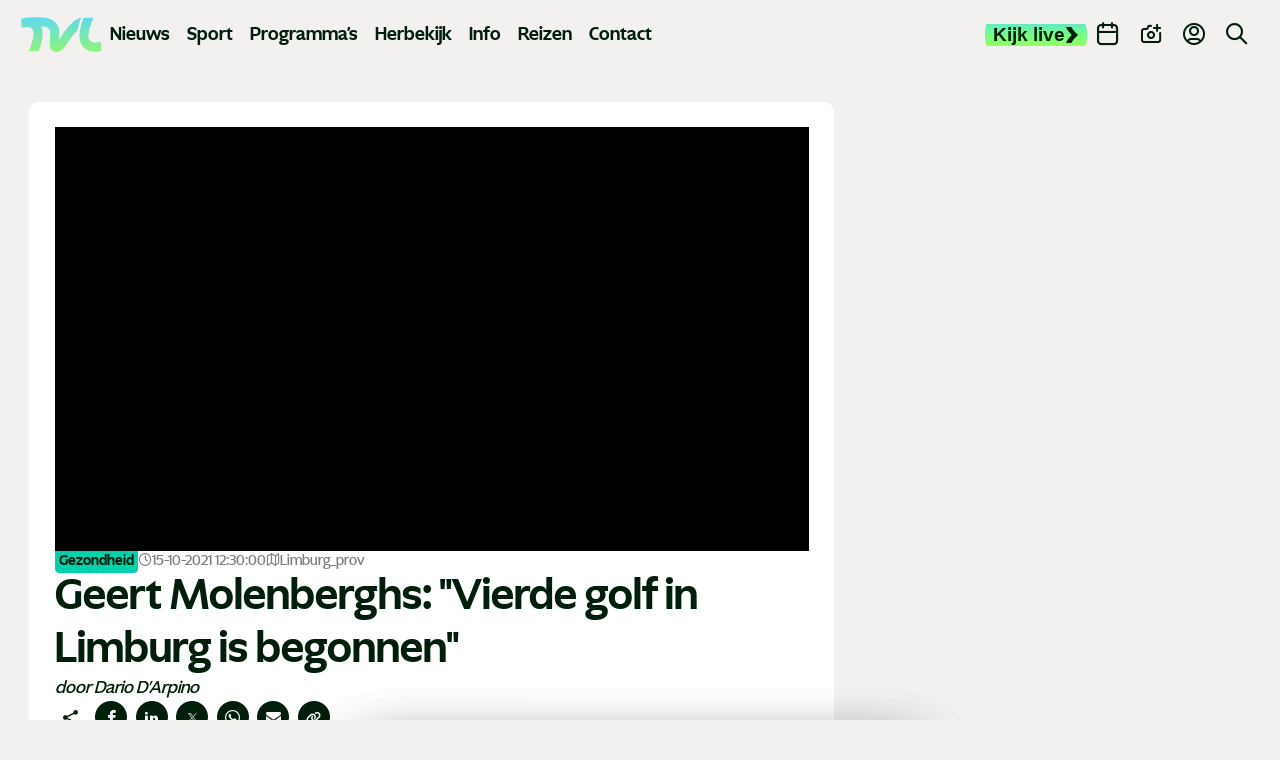

--- FILE ---
content_type: text/html; charset=UTF-8
request_url: https://www.tvl.be/nieuws/geert-molenberghs-vierde-golf-in-limburg-is-begonnen-127328?pagina=2&strip=1
body_size: 21600
content:
<!doctype html> <html class="no-js" lang="nl-BE"> <head> <meta charset="utf-8"> <meta name="distribution" content="global"><title property="id:127328">Geert Molenberghs: &quot;Vierde golf in Limburg is begonnen&quot; | TVL</title> <meta name="description" content="&quot;We krijgen sowieso nog een vierde coronagolf in Limburg, al zal die niet zo hoog worden als de vorige drie.&quot; Dat zegt biostatisticus Geert Molenberghs van de"><link rel="preload" href="/static/img/icon-tvl.svg?v20250416" as="image"> <link rel="preload" href="/static/fonts/ghost-medium.woff2" as="font" type="font/woff2" crossorigin> <link rel="preload" href="/static/fonts/ghost-bold.woff2" as="font" type="font/woff2" crossorigin> <link rel="preload" href="/static/fonts/ghost-extra-bold.woff2" as="font" type="font/woff2" crossorigin> <link rel="preload" href="/static/css/main.css?v=843302076" as="style"><meta property="og:site_name" content="TVL"> <meta property="og:title" content="Geert Molenberghs: &quot;Vierde golf in Limburg is begonnen&quot;"> <meta property="og:description" content="&quot;We krijgen sowieso nog een vierde coronagolf in Limburg, al zal die niet zo hoog worden als de vorige drie.&quot; Dat zegt biostatisticus Geert Molenberghs van de"> <meta property="og:type" content="website"> <meta property="og:url" content="https://www.tvl.be/nieuws/geert-molenberghs-vierde-golf-in-limburg-is-begonnen-127328"> <meta property="og:locale" content="nl_BE"> <meta property="og:image" content="https://shared.tvl.be/ext/tvl/w1920/20211015-001-3764.webp?t=1738302058"> <meta property="og:image:secure_url" content="https://shared.tvl.be/ext/tvl/w1920/20211015-001-3764.webp?t=1738302058"> <meta property="og:image:width" content="1200"> <meta property="og:image:height" content="630"> <meta property="og:image:alt" content="TVL"> <meta property="og:image:type" content="image/webp"><meta property="og:updated_time" content="2021-10-15T12:30:00"> <meta property="og:image:alt" content="Geert Molenberghs: &quot;Vierde golf in Limburg is begonnen&quot;"><meta name="twitter:card" content="summary"> <meta name="twitter:site" content="https://x.com/TVLbe"> <meta name="twitter:title" content="Geert Molenberghs: &quot;Vierde golf in Limburg is begonnen&quot;"> <meta name="twitter:description" content="&quot;We krijgen sowieso nog een vierde coronagolf in Limburg, al zal die niet zo hoog worden als de vorige drie.&quot; Dat zegt biostatisticus Geert Molenberghs van de"> <meta name="twitter:image" content="https://shared.tvl.be/ext/tvl/w1920/20211015-001-3764.webp?t=1738302058"> <meta http-equiv="X-UA-Compatible" content="IE=edge"> <meta name="format-detection" content="telephone=no"><link rel="canonical" href="https://www.tvl.be/nieuws/geert-molenberghs-vierde-golf-in-limburg-is-begonnen-127328"><meta name="robots" content="index"> <meta name="robots" content="NOODP"><meta name="HandheldFriendly" content="true"> <meta name="viewport" content="width=device-width, initial-scale=1, viewport-fit=cover"><link rel="apple-touch-icon" sizes="76x76" href="/static/meta-tvl/apple-touch-icon.png"> <link rel="manifest" href="/static/meta-tvl/site.webmanifest"> <link rel="mask-icon" href="/static/meta-tvl/safari-pinned-tab.svg" color="#5bbad5"> <link rel="shortcut icon" href="/static/meta-tvl/favicon.ico"> <meta name="mobile-web-app-capable" content="yes"> <meta name="apple-mobile-web-app-status-bar-style" content="#f3f1ef"> <meta name="apple-mobile-web-app-title" content="TVL"> <link rel="apple-touch-icon" href="/static/icons/app-icon-57x57.png" sizes="57x57"> <link rel="apple-touch-icon" href="/static/icons/app-icon-60x60.png" sizes="60x60"> <link rel="apple-touch-icon" href="/static/icons/app-icon-72x72.png" sizes="72x72"> <link rel="apple-touch-icon" href="/static/icons/app-icon-76x76.png" sizes="76x76"> <link rel="apple-touch-icon" href="/static/icons/app-icon-114x114.png" sizes="114x114"> <link rel="apple-touch-icon" href="/static/icons/app-icon-120x120.png" sizes="120x120"> <link rel="apple-touch-icon" href="/static/icons/app-icon-144x144.png" sizes="144x144"> <link rel="apple-touch-icon" href="/static/icons/app-icon-152x152.png" sizes="152x152"> <link rel="apple-touch-icon" href="/static/icons/app-icon-180x180.png" sizes="180x180"> <meta name="msapplication-TileImage" content="/static/icons/app-icon-144x144.png"> <meta name="msapplication-TileColor" content="#fff"> <meta name="theme-color" content="#f3f1ef"> <meta name="msapplication-config" content="/static/meta-tvl/browserconfig.xml"><link type="text/css" rel="stylesheet" href="/assets/components/brainlane_cookiewall/css/brnln-ckwll.min.css?v=843302076" media="screen"> <style> .brnln-ckwll-nw::before { transition: 0.3s ease-in-out; } @supports ((-webkit-backdrop-filter: none) or (backdrop-filter: none)) { .brnln-ckwll-nw::before { } } .brnln-ckwll-n { font: normal .9rem / 1.5em Inter, sans-serif; color: #031c0f; background: #fff; padding: clamp(1.25rem, 2vw, 1.75rem); border: 0px; border-radius: 5px; transition: 0.3s ease-in-out; text-align: left; max-width: min(90vw, 750px); max-height: min(80vh, 650px); } .brnln-ckwll-ni { } .brnln-ckwll-n a { font: normal .9rem / 1.5em Inter, sans-serif; color: #43B379; transition: 0.3s ease-in-out; color: #FF45A2 } .brnln-ckwll-n a:hover { text-decoration: underline; color: #444; } .brnln-ckwll-n .brnln-ckwll-ab { justify-content: left; } .brnln-ckwll-n .brnln-ckwll-ab button { font: normal .9rem / 1.5em Inter, sans-serif; padding: 0.5rem clamp(1rem, 1.5vw, 1.5rem); border-radius: 5px; transition: 0.3s ease-in-out; border: 1px solid #001E09; } .brnln-ckwll-n .brnln-ckwll-ab button:hover { border: 1px solid #001E09 } .brnln-ckwll-n .brnln-ckwll-ab button.brnln-ckwll-d, .brnln-ckwll-n .brnln-ckwll-ab button.brnln-ckwll-m, .brnln-ckwll-n .brnln-ckwll-ab button.brnln-ckwll-b  { margin: 1rem 1rem 0.5rem 0; background: #f4f4f5; color: #001E09; } .brnln-ckwll-n .brnln-ckwll-ab button.brnln-ckwll-b  { } .brnln-ckwll-n .brnln-ckwll-ab button.brnln-ckwll-d:hover, .brnln-ckwll-n .brnln-ckwll-ab button.brnln-ckwll-m:hover, .brnln-ckwll-n .brnln-ckwll-ab button.brnln-ckwll-b:hover { background: #73ff83; color: #001E09; } .brnln-ckwll-n .brnln-ckwll-ab button.brnln-ckwll-e { margin: 1rem 0 0.5rem; background: #f4f4f5; color: #001E09; } .brnln-ckwll-n .brnln-ckwll-ab button.brnln-ckwll-e:hover { background: #73ff83; color: #001E09; } .brnln-ckwll-nt { transition: 0.3s ease-in-out; display:none; } .brnln-ckwll-nt img { display:none; } .brnln-ckwll-nt button { font: normal .9rem / 1.5em Inter, sans-serif; border: 1px solid #001E09; color: #43B379; transition: 0.3s ease-in-out; border-radius: 5px; background: #fff; } .brnln-ckwll-n .brnln-ckwll-mi h3 { } .brnln-ckwll-n .brnln-ckwll-mi h3 { font: 600 1.75rem / 1.25em Inter, sans-serif } .brnln-ckwll-n .brnln-ckwll-mi p { font: normal .9rem / 1.5em Inter, sans-serif; } .brnln-ckwll-n .brnln-ckwll-mi ul li::marker { content: ''; } .brnln-ckwll-nt:hover { } [data-ckwll_n="is-open"] .brnln-ckwll-n .brnln-ckwll-ab button.brnln-ckwll-d, [data-ckwll_n="is-closed"] .brnln-ckwll-n .brnln-ckwll-ab button.brnln-ckwll-d { display: none; } [data-ckwll_n="is-closed"] .brnln-ckwll-nt, [data-ckwll_n="is-loading"] .brnln-ckwll-nt { display:none !important; } [data-ckwll_n="is-presenting"] .brnln-ckwll-n{ transform: translate(-50%, -50%); } [data-ckwll_n="is-presenting"] .brnln-ckwll-nn { overflow-Y: scroll; padding: 0 clamp(1.25rem, 2vw, 1.75rem) clamp(1.25rem, 2vw, 1.75rem) 0; margin-right: calc(clamp(1.25rem, 2vw, 1.75rem) * -1); margin-top: calc((clamp(1.25rem, 2vw, 1.75rem) / 2) * -1); max-height: calc(min(80vh, 650px) - 1.25rem); } .brnln-ckwll-t { } .brnln-ckwll-tt { background: transparent; border: 1px solid #ccc; border-radius: 50px; } .brnln-ckwll-tn { background: #ddd; } .brnln-ckwll-ti:not([disabled]):active+.brnln-ckwll-tt, .brnln-ckwll-ti:not([disabled]):focus+.brnln-ckwll-tt, .brnln-ckwll-ti:checked+.brnln-ckwll-tt { border-color: transparent; box-shadow: 0 0 0 1px #505050; background: #031c0f; } .brnln-ckwll-c svg{ fill: #fff; } .brnln-ckwll-ti:checked+.brnln-ckwll-tt .brnln-ckwll-tn { background: #031c0f; transform: translateX(30px); } .brnln-ckwll-ti:checked+.brnln-ckwll-tt, .brnln-ckwll-ti:checked:focus+.brnln-ckwll-tt { background: #73ff83; } .brnln-ckwll-bl-w { background-color: #ddd; padding: 20px; text-align: center; } .brnln-ckwll-bl-p { max-width: 440px; border-radius: 5px; background-color: #fff; text-align: left; padding: clamp(15px, 1.5vw, 25px); margin: auto; } .brnln-ckwll-bl-t { font: normal .9rem / 1.5em Inter, sans-serif; font-size: 25px; font-weight: 600; color: #031c0f; margin-bottom: 15px !important; } .brnln-ckwll-bl-d { font: normal .9rem / 1.5em Inter, sans-serif; color: #031c0f; margin-bottom: 25px !important; } .brnln-ckwll-bl-b { font: normal .9rem / 1.5em Inter, sans-serif; color: #001E09; background-color: #f4f4f5; border: 1px solid #001E09; border-radius: 5px; font-size: 15px; padding: 10px; width: 100%; } .brnln-ckwll-bl-b:hover { color: #001E09; background-color: #73ff83; border: 1px solid #001E09; } .brnln-ckwll-tab .brnln-ckwll-ab{ width: 100%; height: 100%; display: flex; flex-direction: column-reverse; row-gap: .5rem; margin-top: 1rem; } .brnln-ckwll-tab button { width: 100%; margin: 0 !important; } [data-ckwll_n="is-presenting"] .brnln-ckwll-tab{ display: block; margin: 1rem 0; } [data-ckwll_n="is-presenting"] .brnln-ckwll-tab .brnln-ckwll-ab button{ width: 100%; } @media (min-width: 768px) { .brnln-ckwll-tab { display: grid; grid-template-columns: 1fr 190px; gap: clamp(1.25rem, 2vw, 1.75rem); } .brnln-ckwll-tab .brnln-ckwll-ab{ width: 190px; margin: auto 0; } .brnln-ckwll-tab button { width: 190px; } [data-ckwll_n="is-presenting"] .brnln-ckwll-tab .brnln-ckwll-ab{ width: 100%; display: grid; grid-template-columns: 1fr 1fr; gap: 1.5rem; } } div.brnln-ckwll-au-functional, div.brnln-ckwll-au-analytics, div.brnln-ckwll-au-advertising { background-color: lightgreen; } </style> <style> .m-popup { top: 0; left: 0; width: 100vw; height: 100%; z-index: 999; visibility: visible; opacity: 1; display: flex; justify-content: center; align-items: center; overflow: auto; position: fixed; background: rgba(53, 53, 53, 0.8); transition: opacity 0.5s ease-out, visibility 0s linear 0s, z-index 0s linear 0s; } @supports ((-webkit-backdrop-filter: none) or (backdrop-filter: none)) { .m-popup { background-color: rgba(53, 53, 53, 0.5); -webkit-backdrop-filter: blur(10px); backdrop-filter: blur(10px); } } .m-popup__container { position: relative; display: block; width: 96%; margin-top: -10px; max-height: 85vh; /*box-shadow: 0px 10px 20px rgba(0, 0, 0, 0.5);*/ opacity: 1; /*background: #fff;*/ transition: 0.5s; transform: translate3d(0, 0, 0); will-change: transform, opacity; max-inline-size: min(650px, 90vw); }.m-popup__img, .m-popup__video { display: block; overflow:hidden; max-height: 80vh; height: min(500px, 75vh); } .m-popup__img img { max-height: 100%; object-fit: contain; width: auto; max-width:100%; } @media (min-width: 480px) { .m-popup__img img { min-height: 100%; object-fit: contain; width: 100%; } } .m-popup__body { position: relative; min-height: min(500px, 70vh); } .m-popup__description { margin: 0; position: absolute; bottom: 0; text-align: center; /*background: rgba(255, 255, 255, 0.75);*/ } .m-popup__title { font-size: clamp(1.4rem, 2.25vw, 2rem); margin: 0; padding: 10px; text-align: center; position: absolute; top: 0; left: 0; width: 100%; background: rgba(255, 255, 255, 0.75); } .m-popup__description p { margin: 0; padding: 0.75rem; }.m-popup__description .c-btn { margin: 0 auto 1rem; } .m-popup__close { position: fixed; top: 1rem; right: 1rem; display: flex; justify-content: center; align-items: center; width: 2rem; height: 2rem; padding: 0; background-color: var(--heading-color); border: none; color: #fff; font-size: 1.5rem; line-height: 1; cursor: pointer; /*padding-top: 4px;*/ transition: all 0.2s ease-in-out; border-radius: 12px; } @media (min-width: 768px) { .m-popup__close { top: 2rem; right: 2rem; width: 3rem; height: 3rem; font-size: 2rem; } } .m-popup__close i { font-size: 0.75rem; } .m-popup__close:hover { background-color: #c32626; } .m-popup--hide { visibility: hidden; opacity: 0; z-index: -99; transition: opacity 0.5s ease-out, visibility 0s linear 0.5s, z-index 0s linear 0.5s; } .m-popup--hide .m-popup__container { opacity: 0; transform: translate3d(0, -10vh, 0); } .m-popup--ovh { overflow: hidden; } .m-popup--a11y { position: absolute; z-index: -99; left: -100%; width: 0; height: 0; } </style> <link type="text/css" rel="stylesheet" href="/static/css/theme-tvl.css"> <link type="text/css" rel="stylesheet" href="/static/css/main.css?v=843302076" media="screen"> <script> window.brnln=window.brnln||{}; brnln.version = "843302076"; brnln.vapid_key = "BNbuJuH6PVK0tkWXg2hSw24DQ5ONiqXzCJrANzUBxcvySo2iloH_tzIEOxLvv7HusdG_gQ6nuqw2IdzqsXwgRps"; brnln.firebase_config = {   apiKey: "AIzaSyAuSRsTOmz803J3zXqlZNJRvVrpdZ7ZTVg",   authDomain: "tvl-prod-push-notifications.firebaseapp.com",   projectId: "tvl-prod-push-notifications",   storageBucket: "tvl-prod-push-notifications.firebasestorage.app",   messagingSenderId: "115575981668",   appId: "1:115575981668:web:09d45503c4e478231bc171",   measurementId: "G-XXV0RKHMCG", "connectorEndpoint":"https://www.tvl.be/api/connector/" };; brnln.badge_file = "/static/icons/app-badge-300x300.png"; brnln.logo_file = "/static/icons/app-icon-256x256.png"; brnln.video_brand = "tvl"; brnln.themeLoader=()=>{brnln.mode="light",brnln.colors={};let e=async()=>{let{version:e}=brnln,t=sessionStorage.getItem("themeFile"),r=!0;if(t){let o=JSON.parse(t),m=o?.version;m&&m===e&&(r=!1,brnln.colors=JSON.parse(t))}if(r){let s=await fetch("/static/theme-tvl.json");if(s.ok){let i=await s.json();i.version=e,brnln.colors={...i},sessionStorage.setItem("themeFile",JSON.stringify(i))}}},t=e=>{let{colors:t}=brnln;if(t[e]){for(let[r,o]of Object.entries(t[e]))document.documentElement.style.setProperty(r,o);document.documentElement.removeAttribute("data-not_ready")}sessionStorage.setItem("themeMode",e)},r=()=>{let{colors:e}=brnln;if(e)for(let[t,r]of Object.entries(e[brnln.mode]))document.documentElement.style.setProperty(t,r);document.documentElement.removeAttribute("data-not_ready")},o=()=>{let e=sessionStorage.getItem("themeMode");if(e&&["light","dark"].includes(e)){brnln.mode=e;return}window.matchMedia("(prefers-color-scheme: dark)").matches?brnln.mode="dark":brnln.mode="light",sessionStorage.setItem("themeMode",brnln.mode)};return{loadThemeFile:e,getUserPreferences:o,toggleTheme:t,setUserPreferences:r}},brnln.init=async()=>{let e=brnln.themeLoader();e.getUserPreferences(),await e.loadThemeFile(),e.setUserPreferences()},brnln.init(); </script><script nomodule src="/static/js/libraries/polyfills.min.js" defer></script><script src="/static/js/libraries/simple-lightbox.min.js" defer></script><script src="/static/js/libraries/brainlane-modal.min.js?v202506161010" defer></script> <script src="/static/js/general.js?v=843302076" defer></script><script> window.brnln = window.brnln || {}; brnln.livePlayer = brnln.livePlayer || {config: {autoplay: false}};brnln.initLivePlayer = () => { const { playerId } = brnln.livePlayer; const el           = document.getElementById(playerId); let attempt        = 0; const maxAttempts  = 50; if (!el) return; brnln.livePlayer.config = {...brnln.livePlayer.config, brand: "tvl-live", muted: false, videoId: "tvl-live", url: window.location.href, picture_in_picture: "bottom-right", playerId, noads: false, ads: [] };const intervalId = setInterval(() => { if (window.ZND?.insertPlayer &&  (typeof window.ZND?.insertPlayer === 'function')) {clearInterval(intervalId); brnln.playerReady = true; const event = new CustomEvent('zendzendLoaded', {detail: brnln.livePlayer.config}); document.dispatchEvent(event); } if (++attempt > maxAttempts) { clearInterval(intervalId); } }, 350); };brnln.onUserInteraction = () => { const events = ['mouseover', 'touchstart', 'pointerdown', 'keydown', 'click', 'wheel', 'mousemove', 'touchmove']; for (const eventType of events) { document.body.removeEventListener(eventType, brnln.onUserInteraction); };const items = document.querySelectorAll('script[type="js/blocked"]');for (const item of items) { const newScript = document.createElement('script'); newScript.src   = item.textContent; item.remove(); document.head.appendChild(newScript); }; brnln.loadZendzendPlayer();};brnln.waitForInteraction = () => { const events = ['mouseover', 'touchstart', 'pointerdown', 'keydown', 'click', 'wheel', 'mousemove', 'touchmove']; for (const eventType of events) { document.body.addEventListener(eventType, brnln.onUserInteraction); }; };brnln.loadZendzendPlayer = () => { const scriptUrl = 'https://player.zndznd.com/player.js'; const alreadyLoaded = [...document.querySelectorAll('script')].some(s => s.src === scriptUrl); if (!alreadyLoaded) { const script = document.createElement('script'); script.src = scriptUrl; script.onload = () => { brnln.initLivePlayer(); }; document.body.appendChild(script); } };document.addEventListener('DOMContentLoaded', () => { brnln.playerReady         = false; brnln.livePlayer.started  = false; brnln.livePlayer.playerId = "js-tvl-live-player"; brnln.waitForInteraction(); }); </script><script> const bindUdataInteractionEvents = () => { window.udata = window.udata || []; const uDataElements = document.querySelectorAll("[data-udata]"); for (const element of uDataElements) { const eventListenerName = element.dataset.udataDomEvent; const udataBody = JSON.parse(element.dataset.udataBody); if (!eventListenerName || !udataBody) continue; element.addEventListener(eventListenerName, () => { udata.push(udataBody);}); } }; document.addEventListener('DOMContentLoaded', bindUdataInteractionEvents); </script> <link rel="dns-prefetch" href="https://www.google-analytics.com"> <link rel="preconnect" href="https://www.google-analytics.com" crossorigin><script> window.dataLayer = window.dataLayer || []; if (typeof gtag !== 'function') {function gtag(){dataLayer.push(arguments);}}; gtag("consent", "default", {ad_storage: "denied",ad_user_data: "denied",ad_personalization: "denied",analytics_storage: "denied",functionality_storage: "denied",personalization_storage: "denied",security_storage: "granted"}); </script><script type="javascript/blocked" data-consent_type="analytics" async src="https://www.googletagmanager.com/gtag/js?id=G-GXEJ8HFJKH"></script> <script type="javascript/blocked" data-consent_type="analytics"> gtag("js",new Date);gtag("config","G-GXEJ8HFJKH",{anonymize_ip:true});setTimeout(()=>{gtag('event','page_view',{page_location: window.location.href});},2000); </script><script type="javascript/blocked" data-consent_type="analytics"> !function(e,t,a,r,g){e[r]=e[r] || [];e[r].push({"gtm.start":new Date().getTime(),event:"gtm.js"}); var n=t.getElementsByTagName(a)[0],s=t.createElement(a);s.async=!0;s.src="https://www.googletagmanager.com/gtm.js?id="+g+("dataLayer"!=r?"&l="+r:"");n.parentNode.insertBefore(s,n); }(window,document,"script","dataLayer","GTM-W8XM53W"); </script><script> window.udata = window.udata || []; udata.push({ event_name: "page navigation", env_brand: "globale website", env_country: "BE", env_deployment: "PROD", env_platform: "website", page_name: "Geert Molenberghs: \"Vierde golf in Limburg is begonnen\"", page_language: "NL", page_template: "content detail" }) </script><script>window.brnlnAnalytics=window.brnlnAnalytics||{};const defaultOptionsBrnlnAnalytics={hasVarnish:!!(1),pushViewPage:!!(false),leadInfo:!!(1),pageViewDelay:parseFloat(3),pageViewPushed:false,consentStatus:false,statistics:!!(false),botAgents:'Googlebot, Bingbot, YandexBot, Slurp, DuckDuckBot, Baiduspider, Sogou, Exabot, facebot, ia_archiver, Twitterbot, LinkedInBot, Pinterestbot, Applebot, SemrushBot, AhrefsBot, DotBot, SeznamBot, CCBot, PetalBot, MJ12bot, Archive.org_bot',pingUrl:'/api/server-ping/',actions:'form_submit,btn_click,specific_click',specificIds:'#js-webtext-toggle-container|input,#js-live-player-toggle-trk,#js-live-player-toggle-mobile-trk,#js-live-player-close-trk',siteUrl:'https://www.tvl.be/',kp:parseInt(6),resourceId:'84',eventsList:'mouseover,touchstart,pointerdown,keydown,scroll,click,wheel,mousemove,touchmove',interacted:false};</script> <script src="/assets/components/brainlane_analytics/js/analytics.min.js?v=843302076"></script> <script async type="javascript/blocked" data-consent_type="advertising" src="https://securepubads.g.doubleclick.net/tag/js/gpt.js?v=843302076" crossorigin="anonymous"></script><script> window.googletag = window.googletag || {cmd: []};googletag.cmd.push(function() { googletag.defineSlot("/423228288/tvlbe_leaderboard", [ [840, 150], [995, 123], [728, 90] ], "div-gpt-ad-1741897904905-0").addService(googletag.pubads()); googletag.defineSlot("/423228288/tvlbe_leaderboard", [ [320, 100], [320, 200] ], "div-gpt-ad-1741897904905-1").addService(googletag.pubads()); googletag.defineSlot("/423228288/tvlbe_large_rectangle", [336, 280], "div-gpt-ad-1741898135358-0").addService(googletag.pubads()); googletag.defineSlot('/423228288/tvlbe_sidebanner', [ [160, 600], [300, 1050], [300, 600] ], 'div-gpt-ad-1743522066433-0').addService(googletag.pubads());googletag.pubads().enableSingleRequest(); googletag.enableServices(); }); </script> <script type="application/ld+json"> { "@context": "https://schema.org", "@type": "NewsArticle", "mainEntityOfPage": { "@type": "WebPage", "@id": "https://www.tvl.be/nieuws/geert-molenberghs-vierde-golf-in-limburg-is-begonnen-127328" }, "headline": "Geert Molenberghs: &quot;Vierde golf in Limburg is begonnen&quot;", "image": [ "https://shared.tvl.be/ext/tvl/w1920/20211015-001-3764.webp?t=1738302058" ], "datePublished": "2021-10-15T12:30:00+02:00", "dateModified": "2021-10-15T12:30:00+02:00", "description": "&quot;We krijgen sowieso nog een vierde coronagolf in Limburg, al zal die niet zo hoog worden als de vorige drie.&quot; Dat zegt biostatisticus Geert Molenberghs van de UHasselt. Het aantal coronabesmettingen is op een week tijd bijna verdubbeld in onze provincie. Dat vertaalt zich nu nog niet in de ziekenhuisopnames. Op het hoogtepunt van de vierde golf kunnen de hospitalisaties in het slechte geval wel nog verdriedubbelen in ons land. Het is daarom belangrijk volgens Molenberghs om waakzaam te blijven, want het coronavirus is nog niet weg. Mondmaskers dragen en testen bij coronasymptomen blijft daarom bijzonder belangrijk.", "url": "https://www.tvl.be/nieuws/geert-molenberghs-vierde-golf-in-limburg-is-begonnen-127328", "publisher": { "@type": "Organization", "name": "TVL", "url": "https://www.tvl.be/", "logo": { "@type": "ImageObject", "url": "https://www.tvl.be/static/img/logo-tvl.png" } }, "author": [{ "@type": "Organization", "name": "TVL", "url": "https://www.tvl.be/", "logo": { "@type": "ImageObject", "url": "https://www.tvl.be/static/img/logo-tvl.png" } }] } </script> </head> <body> <noscript><iframe src="https://www.googletagmanager.com/ns.html?id=GTM-W8XM53W" height="0" width="0" style="display:none;visibility:hidden"></iframe></noscript> <header class="c-header"> <div class="o-container"> <div class="c-header__desktop"> <div class="c-header__desktop--left" id="js-active-nav"> <a href="/" class="c-header__logo" title="Logo TVL"> <div class="js-logo-wrapper" style="background-position-y: calc(40% + 0px);"> <img src="/static/img/tvl-logo.svg?v20250510" alt="Logo TVL" width="136" height="60"> </div> </a><ul> <li class="main-link has-submenu"> <a href="/nieuws/" title="Nieuws">Nieuws</a> <ul class=""><li class=""><a href="/nieuws/economie/"  title="Economie">Economie</a></li><li class=""><a href="/nieuws/gezondheid/"  title="Gezondheid">Gezondheid</a></li><li class=""><a href="/nieuws/human-interest/"  title="Human Interest">Human Interest</a></li><li class=""><a href="/nieuws/justitie/"  title="Justitie">Justitie</a></li><li class=""><a href="/nieuws/media-cultuur/"  title="Media en Cultuur">Media en Cultuur</a></li><li class=""><a href="/nieuws/mobiliteit-verkeer/"  title="Mobiliteit en verkeer">Mobiliteit en verkeer</a></li><li class=""><a href="/nieuws/onderwijs/"  title="Onderwijs">Onderwijs</a></li><li class=""><a href="/nieuws/politiek/"  title="Politiek">Politiek</a></li></ul> </li><li class="main-link"><a href="/sport/" title="Sport">Sport</a></li><li class="main-link has-submenu"> <a href="/programmas/" title="Programma's">Programma's</a> <ul class="programs"> <li class=""><a href="/programmas/100-jaar-sint-franciscus-ziekenhuis"  title="100 jaar Sint-Franciscus Ziekenhuis">100 jaar Sint-Franciscus Ziekenhuis</a></li><li class=""><a href="/programmas/bedrijf-in-de-kijker"  title="Bedrijf in de kijker">Bedrijf in de kijker</a></li><li class=""><a href="/programmas/boodschap-algemeen-nut"  title="Boodschap Algemeen Nut">Boodschap Algemeen Nut</a></li><li class=""><a href="/programmas/de-toekomstfabriek"  title="De Toekomstfabriek">De Toekomstfabriek</a></li><li class=""><a href="/programmas/de-zomer-van"  title="De Zomer Van">De Zomer Van</a></li><li class=""><a href="/programmas/duurzaam-limburg"  title="Duurzaam Limburg">Duurzaam Limburg</a></li><li class=""><a href="/programmas/einstein-in-limburg"  title="Einstein in Limburg">Einstein in Limburg</a></li><li class=""><a href="/programmas/europa-in-limburg"  title="Europa in Limburg">Europa in Limburg</a></li><li class=""><a href="/programmas/hallo-limburg"  title="Hallo Limburg">Hallo Limburg</a></li><li class=""><a href="/programmas/het-patronaat"  title="Het Patronaat">Het Patronaat</a></li><li class=""><a href="/programmas/hi-society"  title="Hi Society">Hi Society</a></li><li class=""><a href="/programmas/koken"  title="Koken">Koken</a></li><li class=""><a href="/programmas/ldzw"  title="LDZW">LDZW</a></li><li class=""><a href="/programmas/met-stijl"  title="Met Stijl">Met Stijl</a></li><li class=""><a href="/programmas/pukkelpop"  title="Pukkelpop">Pukkelpop</a></li><li class=""><a href="/programmas/red-de-restjes"  title="Red de restjes">Red de restjes</a></li><li class=""><a href="/programmas/sinterklaas"  title="Sinterklaas">Sinterklaas</a></li><li class=""><a href="/programmas/swevers-real-estate"  title="Swevers Real Estate">Swevers Real Estate</a></li><li class=""><a href="/programmas/tvl-reisverslag"  title="TVL Reisverslagen">TVL Reisverslagen</a></li><li class=""><a href="/programmas/tvl-specials"  title="TVL Specials">TVL Specials</a></li><li class=""><a href="/programmas/tvl-sportcafe"  title="TVL Sportcafé">TVL Sportcafé</a></li><li class=""><a href="/programmas/tvl-vertellingen"  title="TVL Vertellingen">TVL Vertellingen</a></li><li class=""><a href="/programmas/wild-van-limburg"  title="Wild van Limburg">Wild van Limburg</a></li><li class=""><a href="/programmas/wknd"  title="WKND">WKND</a></li><li class=""><a href="/programmas/wonen"  title="Wonen">Wonen</a></li><li class=""><a href="/programmas/world-of-milano"  title="World of Milano">World of Milano</a></li><li class=""><a href="/programmas/zomergrillen"  title="Zomergrillen">Zomergrillen</a></li> </ul> </li> <li class="main-link"><a href="/herbekijk/" title="Herbekijk">Herbekijk</a></li> <li class="main-link has-submenu"> <a href="/info/" title="Info">Info</a> <ul> <li class=""><a href="/nieuwsbrief/"  title="Nieuwsbrief">Nieuwsbrief</a></li><li class=""><a href="/recepten/"  title="Recepten">Recepten</a></li> <li class=""><a href="/adverteren"  title="Adverteren">Adverteren</a></li> </ul> </li> <li class="main-link has-submenu"> <a href="/reizen/" title="Met TVL op Reis">Reizen</a> <ul> <li class=""><a href="/reizen/met-tvl-op-skrireis-naar-arhntal-2026-254"  title="Skireis naar Zuid-Tirol">Skireis naar Zuid-Tirol</a></li><li class=""><a href="/reizen/met-tvl-en-thema-travel-op-reis-2026-255"  title="Boa Vista">Boa Vista</a></li><li class=""><a href="/reizen/krakau-259"  title="Krakau">Krakau</a></li><li class=""><a href="/reizen/bali-258"  title="Bali">Bali</a></li><li class=""><a href="/reizen/tvl-cruise-middellandse-zee-260"  title="TVL Cruise">TVL Cruise</a></li><li class=""><a href="/reizen/met-tvl-kerstshoppen-in-parijs-2026-252"  title="Kerstshoppen in Parijs">Kerstshoppen in Parijs</a></li><li class=""><a href="/reizen/thailand-257"  title="Phuket">Phuket</a></li> </ul> </li> <li class="main-link"><a href="/contact/" title="Contact">Contact</a></li> </ul> </div> <div class="c-header__desktop--right"> <button type="button" class="c-header-button c-header-button-live js-live-player-toggle" title="Live player" id="js-live-player-toggle-trk"><span>Kijk live</span><i class="icon-arrow"></i></button> <a href="/evenementen" class="c-header-button" title="Evenementen"> <i class="icon-calendar"></i> <span>Agenda</span> </a> <a href="/meld-nieuws" class="c-header-button" title="Meld nieuws"> <i class="icon-camera-plus"></i> <span>Meld nieuws</span> </a> <a href="https://profiel.tvl.be/aanmelden" class="c-header-button c-header-button--profile" data-popover_disabled="login" title="Profiel"> <i class="icon-user-circle"></i> <span>Profiel</span> </a> <a href="/zoekresultaten/" class="c-header-button" title="Zoek op TVL"> <i class="icon-search u-text--lg"></i> </a> </div> </div> <div class="c-header__mobile"> <div class="c-header__left"> <button type="button" class="c-header__button js-live-player-toggle" title="Live player" id="js-live-player-toggle-mobile-trk"><i class="icon-play-circle"></i></button> <a class="c-header__button" href="/meld-nieuws" title="Meld nieuws"><i class="icon-camera-plus"></i></a> </div> <a href="/" class="c-header__logo" data-auto_prefetch title="Logo TVL"> <div class="js-logo-wrapper" style="background-position-y: calc(40% + 0px);"> <img src="/static/img/tvl-logo.svg?v20250510" alt="TVL" width="136" height="60"> </div> </a> <div class="c-header__right"> <a class="c-header__button" href="/evenementen" title="Evenementen"><i class="icon-calendar"></i></a> <div class="c-hamburger" id="js-hamburger-menu"> <span class="bar bar1"></span> <span class="bar bar2"></span> <span class="bar bar3"></span> </div> </div> </div> </div> </header><div class="c-mobile-menu"> <div class="c-search" id="js-brainlane-search-m" data-search_status="is-waiting"> <form class="c-search__form u-relative" action="/zoekresultaten/" method="get"> <input type="search" name="term" id="js-search-input-m" value="" class="c-search__input u-bg--white js-search-input" placeholder="Zoek op TVL" autocomplete="off"> <label for="js-search-input-m" class="u-sr">Zoek op TVL</label> <button type="submit" class="c-search__submit js-search-submit" title="Zoek op TVL"><i class="icon-search u-text--lg"></i><span class="c-search__spinner"></span></button> </form> <ul class="c-search__results js-search-results u-hide--i"></ul> </div> <ul class="c-mobile-menu__menu"> <li class="c-mobile-menu__has-submenu"> <div class="c-mobile-menu__submenu__button"><a href="#"><i class="icon-user-circle"></i>Profiel</a><i class="icon-chevron-right"></i></div> <ul class="c-mobile-menu__submenu"> <li class="back"><i class="icon-chevron-left"></i>Profiel</li> <li class="u-hide-on-logged"><a href="https://profiel.tvl.be/aanmelden">Aanmelden</a></li> <li class="u-hide-on-logged"><a href="https://profiel.tvl.be/registreer">Registreren</a></li> <li class="u-hide-on-guest"><a href="https://profiel.tvl.be/profiel">Mijn profiel</a></li> </ul> </li> <li class="c-mobile-menu__has-submenu"> <div class="c-mobile-menu__submenu__button"><a href="#"><i class="icon-nieuws"></i>Nieuws</a><i class="icon-chevron-right"></i></div> <ul class="c-mobile-menu__submenu"> <li class="back"><i class="icon-chevron-left"></i>Nieuws</li> <li><a href="/nieuws/">Alle nieuwsberichten</a></li> <li class=""><a href="/nieuws/economie/"  title="Economie">Economie</a></li><li class=""><a href="/nieuws/gezondheid/"  title="Gezondheid">Gezondheid</a></li><li class=""><a href="/nieuws/human-interest/"  title="Human Interest">Human Interest</a></li><li class=""><a href="/nieuws/justitie/"  title="Justitie">Justitie</a></li><li class=""><a href="/nieuws/media-cultuur/"  title="Media en Cultuur">Media en Cultuur</a></li><li class=""><a href="/nieuws/mobiliteit-verkeer/"  title="Mobiliteit en verkeer">Mobiliteit en verkeer</a></li><li class=""><a href="/nieuws/onderwijs/"  title="Onderwijs">Onderwijs</a></li><li class=""><a href="/nieuws/politiek/"  title="Politiek">Politiek</a></li> </ul> </li> <li class="c-mobile-menu__has-submenu"> <div class="c-mobile-menu__submenu__button"><a href="/sport/"><i class="icon-sport"></i>Sport</a></div> </li> <li class="c-mobile-menu__has-submenu"> <div class="c-mobile-menu__submenu__button"><a href="#"><i class="icon-programmas"></i>Programma's</a><i class="icon-chevron-right"></i></div> <ul class="c-mobile-menu__submenu"> <li class="back"><i class="icon-chevron-left"></i>Programma's</li> <li><a href="/programmas/">Alle programma's</a></li> <li class=""><a href="/programmas/100-jaar-sint-franciscus-ziekenhuis"  title="100 jaar Sint-Franciscus Ziekenhuis">100 jaar Sint-Franciscus Ziekenhuis</a></li><li class=""><a href="/programmas/bedrijf-in-de-kijker"  title="Bedrijf in de kijker">Bedrijf in de kijker</a></li><li class=""><a href="/programmas/boodschap-algemeen-nut"  title="Boodschap Algemeen Nut">Boodschap Algemeen Nut</a></li><li class=""><a href="/programmas/de-toekomstfabriek"  title="De Toekomstfabriek">De Toekomstfabriek</a></li><li class=""><a href="/programmas/de-zomer-van"  title="De Zomer Van">De Zomer Van</a></li><li class=""><a href="/programmas/duurzaam-limburg"  title="Duurzaam Limburg">Duurzaam Limburg</a></li><li class=""><a href="/programmas/einstein-in-limburg"  title="Einstein in Limburg">Einstein in Limburg</a></li><li class=""><a href="/programmas/europa-in-limburg"  title="Europa in Limburg">Europa in Limburg</a></li><li class=""><a href="/programmas/hallo-limburg"  title="Hallo Limburg">Hallo Limburg</a></li><li class=""><a href="/programmas/het-patronaat"  title="Het Patronaat">Het Patronaat</a></li><li class=""><a href="/programmas/hi-society"  title="Hi Society">Hi Society</a></li><li class=""><a href="/programmas/koken"  title="Koken">Koken</a></li><li class=""><a href="/programmas/ldzw"  title="LDZW">LDZW</a></li><li class=""><a href="/programmas/met-stijl"  title="Met Stijl">Met Stijl</a></li><li class=""><a href="/programmas/pukkelpop"  title="Pukkelpop">Pukkelpop</a></li><li class=""><a href="/programmas/red-de-restjes"  title="Red de restjes">Red de restjes</a></li><li class=""><a href="/programmas/sinterklaas"  title="Sinterklaas">Sinterklaas</a></li><li class=""><a href="/programmas/swevers-real-estate"  title="Swevers Real Estate">Swevers Real Estate</a></li><li class=""><a href="/programmas/tvl-reisverslag"  title="TVL Reisverslagen">TVL Reisverslagen</a></li><li class=""><a href="/programmas/tvl-specials"  title="TVL Specials">TVL Specials</a></li><li class=""><a href="/programmas/tvl-sportcafe"  title="TVL Sportcafé">TVL Sportcafé</a></li><li class=""><a href="/programmas/tvl-vertellingen"  title="TVL Vertellingen">TVL Vertellingen</a></li><li class=""><a href="/programmas/wild-van-limburg"  title="Wild van Limburg">Wild van Limburg</a></li><li class=""><a href="/programmas/wknd"  title="WKND">WKND</a></li><li class=""><a href="/programmas/wonen"  title="Wonen">Wonen</a></li><li class=""><a href="/programmas/world-of-milano"  title="World of Milano">World of Milano</a></li><li class=""><a href="/programmas/zomergrillen"  title="Zomergrillen">Zomergrillen</a></li> </ul> </li> <li class="c-mobile-menu__has-submenu"> <div class="c-mobile-menu__submenu__button"><a href="/herbekijk/" title="Herbekijk"><i class="icon-play-circle"></i>Herbekijk</a></div> </li> <li class="c-mobile-menu__has-submenu"> <div class="c-mobile-menu__submenu__button"><a href="#"><i class="icon-info-round"></i>Info</a><i class="icon-chevron-right"></i></div> <ul class="c-mobile-menu__submenu"> <li class="back"><i class="icon-chevron-left"></i>Info</li> <li class=""><a href="/nieuwsbrief/"  title="Nieuwsbrief">Nieuwsbrief</a></li><li class=""><a href="/recepten/"  title="Recepten">Recepten</a></li> <li class=""><a href="/adverteren"  title="Adverteren">Adverteren</a></li> </ul> </li> <li class="c-mobile-menu__has-submenu"> <div class="c-mobile-menu__submenu__button"><a href="#"><i class="icon-flag"></i>Reizen</a><i class="icon-chevron-right"></i></div> <ul class="c-mobile-menu__submenu"> <li class="back"><i class="icon-chevron-left"></i>Reizen</li> <li class=""><a href="/reizen/met-tvl-op-skrireis-naar-arhntal-2026-254"  title="Skireis naar Zuid-Tirol">Skireis naar Zuid-Tirol</a></li><li class=""><a href="/reizen/met-tvl-en-thema-travel-op-reis-2026-255"  title="Boa Vista">Boa Vista</a></li><li class=""><a href="/reizen/krakau-259"  title="Krakau">Krakau</a></li><li class=""><a href="/reizen/bali-258"  title="Bali">Bali</a></li><li class=""><a href="/reizen/tvl-cruise-middellandse-zee-260"  title="TVL Cruise">TVL Cruise</a></li><li class=""><a href="/reizen/met-tvl-kerstshoppen-in-parijs-2026-252"  title="Kerstshoppen in Parijs">Kerstshoppen in Parijs</a></li><li class=""><a href="/reizen/thailand-257"  title="Phuket">Phuket</a></li> </ul> </li> <li class="c-mobile-menu__has-submenu"> <div class="c-mobile-menu__submenu__button"><a href="/contact/"><i class="icon-gift"></i>Contact</a></div> </li> </ul> </div> <main> <section class="c-section c-section__ad--leaderboard c-ad--leaderboard-tvl"> <div class="c-section__inner"> <div class="c-section__grid__content hor-1"> <div class="c-ad-wrap u-hide--mobile"> <div class="c-ad--large_leaderboard"> <div class="c-ad" id="div-gpt-ad-1741897904905-0" style='min-width: 320px; min-height: 90px;'> <script>googletag.cmd.push(function() { googletag.display("div-gpt-ad-1741897904905-0"); });</script> </div> </div> </div> <div class="c-ad-wrap u-hide--tab"> <div class="c-ad--large_leaderboard"> <div class="c-ad" id="div-gpt-ad-1741897904905-1" style='min-width: 320px; min-height: 90px;'> <script>googletag.cmd.push(function() { googletag.display("div-gpt-ad-1741897904905-1"); });</script> </div> </div> </div> </div> </div> </section> <section class="c-content"> <div class="o-container"> <div class="u-block--7-3"> <div class="c-content__main"> <div class="o-player-wrapper" id="js-tvl-video-player"><picture class="c-banner__img ratio-16-9"> <source srcset="https://shared.tvl.be/ext/tvl/w1920/20211015-001-3764.webp?t=1738302058" type="image/webp"> <img src="https://shared.tvl.be/ext/tvl/w1920/20211015-001-3764.webp?t=1738302058" alt="Hoofdafbeelding voor artikel Geert Molenberghs: &quot;Vierde&#8230;" width="972" height="547" fetchpriority="high"> </picture></div><script> window.brnln = window.brnln || {}; brnln.initNewsPlayer = () => { brnln.onUserInteraction(); const playerId = "js-tvl-video-player"; const el = document.getElementById(playerId); if (!el) return; const isPlayerLoaded = !!brnln.liveStarted; const config = { brand: "tvl", autoplay: true, videoId: "Rq1F7fdAbqyg", url: window.location.href, picture_in_picture: "off", playerId, noads: false, ads: [] }; let attempt = 0; const maxAttempts = 15; if (isPlayerLoaded) { ZND.insertPlayer(playerId, config); } else { document.addEventListener('zendzendLoaded', () => { if (window.ZND?.insertPlayer) { ZND.insertPlayer(playerId, config); return; }; const loadInterval = setInterval(() => { if (window.ZND?.insertPlayer) { clearInterval(loadInterval); ZND.insertPlayer(playerId, config); }; if (++attempt > maxAttempts) clearInterval(loadInterval); }, 350); }); }};brnln.startPlayerObserver = () => { const videoPlayerRootEl = document.querySelector("#js-tvl-video-player"); if (!videoPlayerRootEl) return; const setVideoDataset = () => { const videoElements = videoPlayerRootEl.querySelectorAll('video'); videoElements.forEach((videoEl) => { videoEl.dataset.tmsVideoPercent = '1,25,50,75,90'; }); }; setVideoDataset(); const videoPlayerObserverOptions = { childList: true, subtree: true }; const videoPlayerObserver = new MutationObserver(() => setVideoDataset()); videoPlayerObserver.observe(videoPlayerRootEl, videoPlayerObserverOptions);}; document.addEventListener('DOMContentLoaded', brnln.initNewsPlayer); document.addEventListener('zendzendLoaded', () => { setTimeout(() => { brnln.startPlayerObserver(); }, 2000); });</script><div class="c-content__main-top"> <ul class="c-content__meta"> <li><a href="/nieuws/gezondheid" class="c-tag__primary--small c-tag--gezondheid" title="Gezondheid" data-udata data-udata-dom-event="click" data-udata-body='{"event_name": "interaction", "interaction_name": "click: artikel label", "interation_detals1": "gezondheid"}'> Gezondheid </a></li> <li class="c-content__meta__item"><i class="icon-clock"></i>15-10-2021 12:30:00</li> <li class="o-flex-wrap"> <a href="/limburg_prov" class="c-content__meta__item" title="Limburg_prov" data-udata data-udata-dom-event="click" data-udata-body='{"event_name": "interaction", "interaction_name": "click: artikel label", "interation_detals0": "limburg_prov"}'> <i class="icon-map"></i>Limburg_prov </a> </li> </ul> <h1>Geert Molenberghs: "Vierde golf in Limburg is begonnen"</h1> <p><em>door Dario D'Arpino</em></p> <div class="c-social-share c-social-share--darker o-padding-sm c-social-share__toggle"> <ul class="c-social-share__list"> <li data-hide_desktop> <button type="button" title="Open browser deel dialoogvenster" data-social_share> <i class="icon-share"></i> </button> </li> <li> <a href="https://facebook.com/sharer.php?u=https://www.tvl.be/nieuws/geert-molenberghs-vierde-golf-in-limburg-is-begonnen-127328" title="Deel op Facebook" target="_blank" rel="noopener noreferrer" class="js-share-link" data-tms-share-name="page" data-tms-share-platform="facebook" data-text_tooltip="Deel deze pagina op Facebook"> <i class="icon-facebook"></i> </a> </li> <li> <a href="https://www.linkedin.com/shareArticle?url=https://www.tvl.be/nieuws/geert-molenberghs-vierde-golf-in-limburg-is-begonnen-127328&amp;mini=true&amp;title=Geert+Molenberghs%3A+%22Vierde+golf+in+Limburg+is+begonnen%22&amp;ro=false&amp;summary=&amp;source=" title="Deel op LinkedIn" target="_blank" rel="noopener noreferrer" class="js-share-link" data-tms-share-name="page" data-tms-share-platform="linkedin" data-text_tooltip="Deel deze pagina op LinkedIn"> <i class="icon-linkedin"></i> </a> </li> <li> <a href="https://twitter.com/intent/tweet?url=https://www.tvl.be/nieuws/geert-molenberghs-vierde-golf-in-limburg-is-begonnen-127328&amp;text=Geert+Molenberghs%3A+%22Vierde+golf+in+Limburg+is+begonnen%22" target="_blank" title="Deel op X (Twitter)" rel="noopener noreferrer" class="js-share-link" data-tms-share-name="page" data-tms-share-platform="twitter" data-text_tooltip="Deel deze pagina op X (Twitter)"> <i class="icon-twitter-x"></i> </a> </li> <li> <a href="https://api.whatsapp.com/send?text=Geert+Molenberghs%3A+%22Vierde+golf+in+Limburg+is+begonnen%22+via+https://www.tvl.be/nieuws/geert-molenberghs-vierde-golf-in-limburg-is-begonnen-127328" title="Deel via WhatsApp" target="_blank" rel="noopener noreferrer" class="js-share-link" data-tms-share-name="page" data-tms-share-platform="whatsapp" data-text_tooltip="Deel deze pagina via WhatsApp"> <i class="icon-whatsapp"></i> </a> </li> <li> <a href="mailto:?&subject=Geert+Molenberghs%3A+%22Vierde+golf+in+Limburg+is+begonnen%22&body=Geert+Molenberghs%3A+%22Vierde+golf+in+Limburg+is+begonnen%22%0D%0Ahttps://www.tvl.be/nieuws/geert-molenberghs-vierde-golf-in-limburg-is-begonnen-127328" title="Deel via e-mail" data-tms-share-name="page" data-tms-share-platform="mail" data-text_tooltip="Deel deze pagina via e-mail"> <i class="icon-envelope"></i> </a> </li> <li> <a href="https://www.tvl.be/nieuws/geert-molenberghs-vierde-golf-in-limburg-is-begonnen-127328" title="Link kopiëren naar klembord" class="js-copy-link" data-text_tooltip="Kopieer deze link naar het klembord"> <i class="icon-copy"></i> </a> </li> </ul> </div> </div> <article class="c-txt" data-tms-scrolltracking-percent="0,25,50,75,100" data-tms-scrolltracking-type="reading"> <h2 class="u-sr">Geert Molenberghs: "Vierde golf in Limburg is begonnen"</h2> <div class="c-txt--no-br"> <p><strong>"We krijgen sowieso nog een vierde coronagolf in Limburg, al zal die niet zo hoog worden als de vorige drie." Dat zegt biostatisticus Geert Molenberghs van de UHasselt. Het aantal coronabesmettingen is op een week tijd bijna verdubbeld in onze provincie. Dat vertaalt zich nu nog niet in de ziekenhuisopnames. Op het hoogtepunt van de vierde golf kunnen de hospitalisaties in het slechte geval wel nog verdriedubbelen in ons land. Het is daarom belangrijk volgens Molenberghs om waakzaam te blijven, want het coronavirus is nog niet weg. Mondmaskers dragen en testen bij coronasymptomen blijft daarom bijzonder belangrijk.</strong></p> </div> </article> <div class="c-page__tag-wrapper"> <h2>Bekijk meer nieuws over:</h2> <div class="u-flex u-items-center"> <i class="icon-tag"></i> <ul class="c-page__tags"> <li><a href="/geert-molenberghs" title="Geert Molenberghs" data-udata data-udata-dom-event="click" data-udata-body='{"event_name": "interaction", "interaction_name": "click: artikel label", "interation_detals0": "geert-molenberghs"}'> Geert Molenberghs </a></li><li><a href="/stijging-coronabesmettingen" title="Stijging coronabesmettingen" data-udata data-udata-dom-event="click" data-udata-body='{"event_name": "interaction", "interaction_name": "click: artikel label", "interation_detals1": "stijging-coronabesmettingen"}'> Stijging coronabesmettingen </a></li><li><a href="/vierde-golf" title="vierde golf" data-udata data-udata-dom-event="click" data-udata-body='{"event_name": "interaction", "interaction_name": "click: artikel label", "interation_detals2": "vierde-golf"}'> vierde golf </a></li><li><a href="/vierde-coronagolf" title="vierde coronagolf" data-udata data-udata-dom-event="click" data-udata-body='{"event_name": "interaction", "interaction_name": "click: artikel label", "interation_detals3": "vierde-coronagolf"}'> vierde coronagolf </a></li> </ul> </div> </div></div> <aside> <div class="u-text--center c-general-aside--add u-hide--mobile"> <div class="c-ad-wrap c-general-aside"> <div class="c-ad c-ad--tvl-aside" id='div-gpt-ad-1743522066433-0' style='min-width: 160px; min-height: 600px;'> <script>googletag.cmd.push(function() { googletag.display('div-gpt-ad-1743522066433-0'); });</script> </div> </div></div><div class="u-text--center u-hide--tab"> <div class="c-ad-wrap u-mb--sm"> <div class="c-ad" id="div-gpt-ad-1741898135358-0" style="min-width: 336px; min-height: 280px;"> <script>googletag.cmd.push(function() { googletag.display("div-gpt-ad-1741898135358-0"); });</script> </div></div> </div><div class="js-show-on-no-cookies u-hide-no-cookies"> <div class="c-general-aside"> <div class="c-aside__slider splide js-aside-ads-slider c-aside--tvl"> <div class="splide__track"> <ul class="splide__list"> <li class="splide__slide"> <a href="https://www.tvl.be/programmas/wonen" class="trackMe" data-trackingtype="banner-square" data-trackingname="Voorzorg Limburg wil gratis bloedtesten voor omwonenden PFOS-sites" title="Voorzorg Limburg wil gratis bloedtesten voor omwonenden PFOS-sites"> <img src="https://shared.tvl.be/ext/tvl/img/hp/x6upuxDNjQSdsh1K3QCw0alI6zbv5W.png" alt="Voorzorg Limburg wil gratis bloedtesten voor omwonenden PFOS-sites" width="600" height="600"> </a> </li><li class="splide__slide"> <a href="https://www.tvl.be/programmas/europa-in-limburg" class="trackMe" data-trackingtype="banner-square" data-trackingname="Voorzorg Limburg wil gratis bloedtesten voor omwonenden PFOS-sites" title="Voorzorg Limburg wil gratis bloedtesten voor omwonenden PFOS-sites"> <img src="https://shared.tvl.be/ext/tvl/img/hp/Y9AiAYU7dnIjT7Q57YDUSqecIdptH1.png" alt="Voorzorg Limburg wil gratis bloedtesten voor omwonenden PFOS-sites" width="600" height="600"> </a> </li><li class="splide__slide"> <a href="https://www.tvl.be/reizen/" class="trackMe" data-trackingtype="banner-square" data-trackingname="Voorzorg Limburg wil gratis bloedtesten voor omwonenden PFOS-sites" title="Voorzorg Limburg wil gratis bloedtesten voor omwonenden PFOS-sites"> <img src="https://shared.tvl.be/ext/tvl/img/hp/dgf1iYZe6Zar0eg0FLc62u0C43E9Sn.png" alt="Voorzorg Limburg wil gratis bloedtesten voor omwonenden PFOS-sites" width="600" height="600"> </a> </li><li class="splide__slide"> <a href="https://www.tvl.be/programmas/red-de-restjes" class="trackMe" data-trackingtype="banner-square" data-trackingname="Voorzorg Limburg wil gratis bloedtesten voor omwonenden PFOS-sites" title="Voorzorg Limburg wil gratis bloedtesten voor omwonenden PFOS-sites"> <img src="https://shared.tvl.be/ext/tvl/img/hp/0RtIpr4s7yD7lLVuhpJgdc86YX0OWY.png" alt="Voorzorg Limburg wil gratis bloedtesten voor omwonenden PFOS-sites" width="600" height="600"> </a> </li> </ul> </div> <div class="o-container u-mt--sm-lg js-slider-pagination u-hide--i"> <ul class="c-splide__pagination splide__pagination"></ul> <div class="c-splide__index js-slider-index"></div> </div> </div> </div> </div> </aside> </div> <div class="u-block--7-3 u-mt--lg"> <div class="c-content__main u-block"> <h2 class="u-mb--lg">Meer nieuws uit deze regio</h2><ul class="c-tagpage__teasers u-mb--sm u-z--3 u-relative"> <li class="c-article"> <picture class="c-article__picture"> <source srcset="https://shared.tvl.be/ext/tvl/w800/20260120-001-2716.webp?t=1768938527" type="image/webp"> <img src="https://shared.tvl.be/ext/tvl/w800/20260120-001-2716.webp?t=1768938527" alt="Hoofdafbeelding voor artikel Cosmeticaketen Sephora bevestigt&#8230;" width="800" height="450" loading="lazy"> </picture> <h3 class="c-article__title">Cosmeticaketen Sephora bevestigt komst naar België</h3> <a class="c-article__link" href="/nieuws/cosmeticaketen-sephora-bevestigt-komst-naar-belgie-178481" title="Sephora, de cosmeticaketen van de Franse luxegroep LVMH, komt naar Belgi&euml;. Dat kondigt het bedrijf zelf aan in een persbericht. Waar en wanneer precies blijft"></a> </li><li class="c-article"> <picture class="c-article__picture"> <source srcset="https://shared.tvl.be/ext/tvl/w800/20260120-001-6001.webp?t=1768933822" type="image/webp"> <img src="https://shared.tvl.be/ext/tvl/w800/20260120-001-6001.webp?t=1768933822" alt="Hoofdafbeelding voor artikel Vooruit wil Tinder voor leerkrachten&#8230;" width="800" height="450" loading="lazy"> </picture> <h3 class="c-article__title">Vooruit wil Tinder voor leerkrachten lanceren</h3> <a class="c-article__link" href="/nieuws/vooruit-wil-tinder-voor-leerkrachten-lanceren-178480" title="Vooruit wil met een app scholen met openstaande vacatures en leerkrachten die (tijdelijk) werk zoeken sneller en effici&euml;nter bij elkaar brengen. Het initiatief"></a> </li><li class="c-article"> <picture class="c-article__picture"> <source srcset="https://shared.tvl.be/ext/tvl/w800/20260120-001-5382.webp?t=1768895052" type="image/webp"> <img src="https://shared.tvl.be/ext/tvl/w800/20260120-001-5382.webp?t=1768895052" alt="Hoofdafbeelding voor artikel PXL-studenten maken grafstenen&#8230;" width="800" height="450" loading="lazy"> </picture> <h3 class="c-article__title">PXL-studenten maken grafstenen schoon: "We werken zo stil mogelijk"</h3> <a class="c-article__link" href="/nieuws/pxl-studenten-maken-grafstenen-schoon-we-werken-zo-stil-mogelijk-178460" title="Vijf studenten van Hogeschool PXL starten een schoonmaakdienst voor graven. De jongeren kwamen tot de vaststelling dat niet iedereen in de mogelijkheid is om"></a> </li><li class="c-article"> <picture class="c-article__picture"> <source srcset="https://shared.tvl.be/ext/tvl/w800/20260120-001-9886.webp?t=1768890229" type="image/webp"> <img src="https://shared.tvl.be/ext/tvl/w800/20260120-001-9886.webp?t=1768890229" alt="Hoofdafbeelding voor artikel Noorderlicht zorgt voor spektakel&#8230;" width="700" height="450" loading="lazy"> </picture> <h3 class="c-article__title">Noorderlicht zorgt voor spektakel boven Limburg</h3> <a class="c-article__link" href="/nieuws/noorderlicht-zorgt-voor-spektakel-boven-limburg-178458" title="Je kon er bijna niet naast kijken. Het noorderlicht zorgde gisterenavond voor een groot lichtspektakel aan de hemel. De oorzaak daarvan? Een heel krachtige"></a> </li><li class="c-article"> <picture class="c-article__picture"> <source srcset="https://shared.tvl.be/ext/tvl/w800/20260119-001-8982.webp?t=1768848234" type="image/webp"> <img src="https://shared.tvl.be/ext/tvl/w800/20260119-001-8982.webp?t=1768848234" alt="Hoofdafbeelding voor artikel Suzy Hendrikx is overleden" width="700" height="450" loading="lazy"> </picture> <h3 class="c-article__title">Suzy Hendrikx is overleden</h3> <a class="c-article__link" href="/nieuws/suzy-hendrikx-is-overleden-178453" title="De bekende journaliste Suzy Hendrikx is overleden. De Hasseltse, die naam en faam verwierf bij de commerci&euml;le omroep VTM, werd 68."></a> </li> </ul> </div> </div> </div> </section> </main><footer class="c-footer"> <div class="o-container"> <div class="c-footer__content"> <a href="/" class="logo" title="Logo TVL"> <img src="/static/img/tvl-logo.svg?v20250611" alt="Logo TVL" height="175" width="175" loading="lazy"> </a> <div class="c-footer__info"> <div class="c-footer__menu"> <h4>Handige links</h4> <ul> <li class="first"><a href="/meld-nieuws/" title="Meld nieuws">Meld nieuws</a></li><li class="last"><a href="/contact/" title="Contact">Contact</a></li> </ul> </div> <div class="c-footer__contact"> <h4>Contact</h4> <ul> <li><a href="tel:003211712200" title="Bel ons">T: 011 71 22 00</a></li> <li><a href="mailto:info@tvl.be" title="Mail ons">M: info@tvl.be</a></li> </ul> </div> <div class="c-footer__socials"> <h4>Volg ons op</h4> <ul class="c-footer__social-links"> <li><a href="https://www.instagram.com/tvlbe/" target="_blank" rel="noopener noreferrer" title="TVL op instagram"><i class="icon-instagram"></i></a></li><li><a href="https://www.facebook.com/tvlimburg" target="_blank" rel="noopener noreferrer" title="TVL op facebook"><i class="icon-facebook"></i></a></li><li><a href="https://www.tiktok.com/@tvlimburg" target="_blank" rel="noopener noreferrer" title="TVL op tiktok"><i class="icon-tiktok"></i></a></li></ul> </div> </div> </div> <div class="c-footer__copyright u-flex@lg"> <h4 class="u-mr--xs">&copy;2026 TVL </h4> <ul class="o-flex-wrap"> <li class="first"><a href="/privacybeleid/" title="Privacybeleid">Privacybeleid</a></li><li><a href="/cookiebeleid/" title="Cookiebeleid">Cookiebeleid</a></li><li class="last"><a href="/algemene-voorwaarden/" title="Algemene voorwaarden">Algemene voorwaarden</a></li> <li><button class="u-p--0" aria-controls="js-brnln-ckwll-nw" aria-label="Biedt de mogelijkheid om het beheer en de voorkeuren voor cookies in of uit te schakelen." data-brnln_ckwll_toggle>Toestemming beheren</button></li> <li class="brainlane">Website door&nbsp;<a href="https://www.brainlane.com/?utm_source=https://www.tvl.be/&amp;utm_medium=internet&amp;utm_campaign=BrlnCopyrights" target="_blank" rel="noopener noreferrer" class="u-text--semi-bold" title="Brainlane">Brainlane</a></li> </ul> </div> </div> </footer><div class="c-notification u-rounded--md u-bg--white" aria-labelledby="notification-title" role="dialog" id="js-notification-access-wrapper"> <div class="c-notification__inner"> <img src="/static/img/logo-tvl-square.png?v20250611" alt="Logo TVL" width="90" height="82" loading="lazy"> <div> <h2 id="notification-title">TVL wil je graag pushberichten sturen met belangrijk nieuws</h2> <div class="c-notification__buttons u-mt--sm"> <button type="button" class="u-mr--lg js-notification-access-reject" title="Graag pushberichten later">Later</button> <button type="button" class="c-btn c-btn--cta-primary c-btn--primary--light js-notification-access-allow" title="Graag pushberichten toestaan">Toestaan</button> </div> </div> </div> </div><div class="c-pwa-install u-rounded--md" aria-describedby="pwa-install-description" aria-labelledby="pwa-install-title" role="dialog" id="js-pwa-install-wrapper"> <div class="c-pwa-install__header"> <p id="pwa-install-title">Toevoegen aan startscherm</p><button class="c-pwa-install__close js-pwa-install-reject" type="button" title="Popup sluiten">Sluiten</button> </div> <div class="c-pwa-install__description"> <p id="pwa-install-description">Deze website heeft een app. Voeg deze toe aan je startscherm om hem te installeren.</p> </div> <div class="c-pwa-install__steps"> <div class="c-pwa-install__step"><i class="icon-pwa-install-ios u-pl--xxxs u-color--blue-ios"></i><p>1) Druk op de deelknop</p></div> <div class="c-pwa-install__step"><i class="icon-pwa-ios-add"></i><p>2) Druk op 'Zet op beginscherm'</p></div> </div> </div><div class="c-notification u-rounded--md u-bg--white" aria-labelledby="notification-pwa-install-title" role="dialog" id="js-notification-pwa-install-wrapper"> <div class="c-notification__inner"> <img src="/static/img/logo-tvl-square.png?v20250611" alt="Logo TVL" width="90" height="82" loading="lazy"> <div> <h2 id="notification-pwa-install-title">Installeer onze TVL app voor een betere ervaring!</h2> <div class="c-notification__buttons u-mt--sm"> <button type="button" class="u-mr--lg js-notification-pwa-install-reject" title="Installer onze app later">Later</button> <button type="button" class="c-btn c-btn--cta-primary c-btn--primary--light js-notification-pwa-install" title="Installer onze app nu">Installeer</button> </div> </div> </div> </div><a href="#top" class="c-footer__back-up" title="Terug naar boven"> <i class="icon-arrow"></i> </a> <div class="c-modal c-modal--hide" id="js-live-player-modal"> <button type="button" class="c-modal__close" aria-label="Sluit popup" id="js-live-player-close-trk"><i class="icon-close-rounded"></i></button> <div class="c-modal__container"> <div id="js-tvl-live-player"> <div class="c-spinner__wrapper active u-relative"> <span class="c-spinner"></span> </div> </div> </div> </div> <script> window.udata = window.udata || []; udata.push({ event_name: "content view", content: [ { "name": "Geert Molenberghs: \"Vierde golf in Limburg is begonnen\"", "id": "127328", "type": "video-artikel", "sub_type": "artikel" ,"content_category_1":"Actualiteit en Nieuws","content_category_2":"Actualiteit" } ] }); </script> <div class="brnln-ckwll-nw" id="js-brnln-ckwll-nw" data-ckwll_n="is-checking"><div class="brnln-ckwll-n" id="js-brnln-ckwll-n"> <div class="brnln-ckwll-nn"> <img src="/assets/components/brainlane_cookiewall/img/cookies-black.svg" alt="Cookies" width="35" height="35" class="brnln-ckwll-ni"><div class="brnln-ckwll-mi"><h3>We onderscheiden volgende types cookies, naargelang hun doeleinden:</h3> <ul> <li> <div class="brnln-ckwll-tw"> <h4><strong><u>Essenti&euml;le / strikt noodzakelijke cookies:</u></strong></h4> <label class="brnln-ckwll-t" for="js-brnln-ckwll-te"> <input type="checkbox" class="brnln-ckwll-ti" id="js-brnln-ckwll-te" checked disabled> <span class="brnln-ckwll-tt"> <span class="brnln-ckwll-tn"> <span class="brnln-ckwll-c"> <svg viewBox="0 0 24 24" role="presentation" aria-hidden="true"> <path d="M9.86 18a1 1 0 01-.73-.32l-4.86-5.17a1.001 1.001 0 011.46-1.37l4.12 4.39 8.41-9.2a1 1 0 111.48 1.34l-9.14 10a1 1 0 01-.73.33h-.01z"></path> </svg> </span> </span> </span> </label> </div> Deze cookies zijn nodig voor het functioneren van de website en kunnen niet worden uitgeschakeld. Ze worden meestal geplaatst als reactie op jouw acties, zoals het instellen van privacyvoorkeuren, inloggen of het invullen van formulieren. Zonder deze cookies is een goede communicatie en navigatie niet mogelijk. </li> </ul> <ul> <li> <h4><strong><u>Niet-essenti&euml;le cookies:</u></strong></h4> Deze cookies zijn op zich niet noodzakelijk om de website te laten functioneren, maar ze helpen ons wel een verbeterde en gepersonaliseerde website aan te bieden. <br> Hieronder vallen: <ul> <li> <div class="brnln-ckwll-tw"> <h4><strong>&raquo; Functionele cookies:</strong></h4> <label class="brnln-ckwll-t" for="js-brnln-ckwll-tf"> <input type="checkbox" class="brnln-ckwll-ti" id="js-brnln-ckwll-tf"> <span class="brnln-ckwll-tt"> <span class="brnln-ckwll-tn"> <span class="brnln-ckwll-c"> <svg viewBox="0 0 24 24" role="presentation" aria-hidden="true"> <path d="M9.86 18a1 1 0 01-.73-.32l-4.86-5.17a1.001 1.001 0 011.46-1.37l4.12 4.39 8.41-9.2a1 1 0 111.48 1.34l-9.14 10a1 1 0 01-.73.33h-.01z"></path> </svg> </span> </span> </span> </label> </div> Deze cookies stellen de website in staat om verbeterde functionaliteit en personalisatie te bieden (bijvoorbeeld het beveiligen van formulieren met behulp van captcha's of het weergeven van externe video’s). Ze kunnen door ons of door externe partners ingesteld worden wiens diensten we hebben toegevoegd aan onze pagina's. </li> <li> <div class="brnln-ckwll-tw"> <h4><strong>&raquo; Analytische cookies:</strong></h4> <label class="brnln-ckwll-t" for="js-brnln-ckwll-ta"> <input type="checkbox" class="brnln-ckwll-ti" id="js-brnln-ckwll-ta"> <span class="brnln-ckwll-tt"> <span class="brnln-ckwll-tn"> <span class="brnln-ckwll-c"> <svg viewBox="0 0 24 24" role="presentation" aria-hidden="true"> <path d="M9.86 18a1 1 0 01-.73-.32l-4.86-5.17a1.001 1.001 0 011.46-1.37l4.12 4.39 8.41-9.2a1 1 0 111.48 1.34l-9.14 10a1 1 0 01-.73.33h-.01z"></path> </svg> </span> </span> </span> </label> </div> Met deze cookies houden we websitebezoeken en verkeer bij, zodat we inzicht krijgen in hoe onze website presteert en waar we kunnen verbeteren. Ze helpen ons te zien welke pagina's populair zijn en hoe bezoekers zich door de website bewegen. </li> </ul> </li> </ul> <p> <em>Wij gebruiken dus enerzijds onze eigen cookies en anderzijds cookies van zorgvuldig geselecteerde partners met wie we samenwerken.</em> </p> <br> <h3>Nog meer weten?</h3> <p> Kijk dan in onze uitgebreide <a href="/cookiebeleid/" target="_blank" rel="noopener noreferrer" title="Cookieverklaring"> Cookieverklaring &raquo; </a> en ons <a href="/privacy/" target="_blank" rel="noopener noreferrer" title="Privacybeleid"> Privacybeleid &raquo; </a>. </p> <div class="brnln-ckwll-au-functional brnln-ckwll-au-analytics brnln-ckwll-au-advertising"> <p class="brnln-ckwll-au-functional"><strong>We hebben je toestemming nodig om dit formulier te versturen.</strong></p> <p class="brnln-ckwll-au-analytics brnln-ckwll-au-advertising"><strong>We hebben je toestemming nodig.</strong></p> <p class="brnln-ckwll-au-functional brnln-ckwll-au-analytics brnln-ckwll-au-advertising">Het vakje is alvast aangevinkt. Je hoeft enkel je voorkeuren opnieuw op te slaan.</p> </div></div><div class="brnln-ckwll-tab"> <div class="brnln-ckwll-i">Deze website maakt gebruik van cookies om instellingen te bewaren, statistieken te verzamelen en advertenties te personaliseren. Als je op de knop "Alles toelaten" klikt, geef je ons toestemming om alle cookietypes te gebruiken.<br><br>Wil je meer gedetailleerde informatie of je eigen voorkeur kunnen instellen, gebruik dan de knop "Aanpassen".</div><div class="brnln-ckwll-ab"> <button class="brnln-ckwll-d" type="button">Voorkeuren opslaan</button> <button class="brnln-ckwll-m" type="button">Aanpassen</button> <button class="brnln-ckwll-b" type="button">Weigeren</button> <button class="brnln-ckwll-e" type="button">Alles toelaten</button> </div></div> </div> </div><div class="brnln-ckwll-nt"> <img src="/assets/components/brainlane_cookiewall/img/cookies-black.svg" alt="Cookie image" width="40" height="40"> <button type="button" class="brnln-ckwll-r" aria-controls="js-brnln-ckwll-n" aria-label="Biedt de mogelijkheid om het beheer en de voorkeuren voor cookies in of uit te schakelen.">Toestemming beheren</button> </div></div><script>window.brnlnCookiewall=window.brnlnCookiewall||{};class BrainlaneCookiewall{#a;#b;#c;#d;#e;#f;#g;#h;constructor(t="#js-brnln-ckwll-nw",e={"selectors":{"disableBtn":".brnln-ckwll-n button.brnln-ckwll-d","blockBtn":".brnln-ckwll-n button.brnln-ckwll-b","enableBtn":".brnln-ckwll-n button.brnln-ckwll-e","moreBtn":".brnln-ckwll-n button.brnln-ckwll-m","resetBtn":".brnln-ckwll-nt","menuToggleBtns":"[data-brnln_ckwll_toggle]"},"consents":{"functional":"#js-brnln-ckwll-tf","analytics":"#js-brnln-ckwll-ta","advertising":"#js-brnln-ckwll-tt"},"cookiesActiveClass":"brnln-ckwll-v","cookiesExceptions":["notificationPermissionAsked","notificationToken","iosPwaInstallAsked","pwaInstallAsked","supc","supc_et","brnlnModalWasSeen_js-brainlane-popup-a","allowcookies","euconsent-v2","PHPSESSID"],"useBodyOverlay":true,"initDelay":"1.5","blockScripts":true,"reloadOnChange":true,"isMultiStep":true,"emitEvent":false,"useTcf":false,"storeConsent":true,"hasVarnish":true,"consentDecided":false,"allowCookiesAfterConsent":false,"blockCounterUrl":"https:\/\/www.tvl.be\/api\/rwxnt9y4dkvq2etuosgf-2gudfeamk5r60hquocca\/","useMenuToggle":true,"domains":["google.com","facebook.com",".tvl.be"]}){this.#a=document.querySelector(t),this.#b={...e,...e.selectors},this.#c={},this.#d={},this.#e=this.handleDisableBtnClicked.bind(this),this.#f=this.handleBlockBtnClicked.bind(this),this.#g=this.handleEnableBtnClicked.bind(this),this.#h=this.handleMoreBtnClicked.bind(this),window.brnlnCookiewall.generateBlockedPlaceholder=this.generateBlockedPlaceholder.bind(this),window.brnlnCookiewall.getCurrentStatus=this.getCurrentStatus.bind(this),window.brnlnCookiewall.refreshToggleEvents=this.initToggleEvents.bind(this),window.brnlnCookiewall.isConsentDecided=this.isConsentDecided.bind(this),this.#i()}#i(){if(!this.#a||!this.getInitialState())return;let{disableBtn:t,enableBtn:e}=this.#c.elements;if(!t||!e)return;this.mapOptions(),this.bindEvents();let i=new CustomEvent("brnlnCookiewallReady",{detail:""});setTimeout(()=>{document.dispatchEvent(i)},500)}consentChangeEvent(){let{currentConsent:t}=this.#d,e=t.hasOwnProperty("functional")?t:{functional:!1,analytics:!1,advertising:!1},i=new CustomEvent("brnln_ckwll_consent_change",{detail:e});document.dispatchEvent(i)}getCurrentStatus(){let{currentConsent:t}=this.#d,e=t.hasOwnProperty("functional")?t:{functional:!1,analytics:!1,advertising:!1};return e}isConsentDecided(){let{consentDecided:t}=this.#d;return t}getInitialState(){let{selectors:t,consents:e}=this.#b;for(let[i,n]of(this.#c.elements||(this.#c.elements={}),this.#d.currentConsent||(this.#d.currentConsent={}),Object.entries(t))){let o=n.includes("#js"),s=0===n.indexOf("[data"),l=o?document.querySelector(n):this.#a.querySelectorAll(n);if(!s||l&&l.length||(l=document.querySelectorAll(n)),o&&!l)return!1;o||(l.length||s?1!==l.length||s?this.#c.elements[i]=l:this.#c.elements[i]=l[0]:this.#c.elements[i]=null)}for(let a of["allowCookies","hideCookieNotification"]){let r="; "+document.cookie,c=r.split("; "+a+"=");if(2===c.length){let d=c.pop().split(";").shift();if(("allowCookies"===a||"hideCookieNotification"===a)&&(this.#d.consentDecided=!0,"allowCookies"===a)){if(!0===d||"true"===d)for(let h of Object.keys(e))this.#d.currentConsent[h]=!0;else this.#d.currentConsent=JSON.parse(d);for(let[k,f]of Object.entries(e)){let p=document.querySelector(f);p&&(p.checked=this.#d.currentConsent[k])}}}}return!0}mapOptions(){Object.assign(this.#d,{cookiesExceptions:this.#b?.cookiesExceptions,consentDecided:this.#d.consentDecided||!!this.#b?.consentDecided,allowCookiesAfterConsent:!!this.#b?.allowCookiesAfterConsent,anyConsented:!!this.#b?.anyConsented,hasVarnish:!!this.#b?.hasVarnish,blockScripts:!!this.#b?.blockScripts}),Object.assign(this.#c,{useBodyOverlay:!!this.#b.useBodyOverlay,initDelay:+this.#b.initDelay,blockCounterUrl:this.#b.blockCounterUrl,useMenuToggle:!!this.#b.useMenuToggle,domains:this.#b.domains,consents:this.#b.consents,isMultiStep:!!this.#b.isMultiStep,reloadOnChange:!!this.#b.reloadOnChange})}bindEvents(){this.getOptionsOnVarnish(),this.blockScripts();let{initDelay:t,useBodyOverlay:e}=this.#c,{disableBtn:i,blockBtn:n,enableBtn:o,moreBtn:s,resetBtn:l}=this.#c.elements,{allowCookiesAfterConsent:a,consentDecided:r}=this.#d;i.addEventListener("click",this.#e),n&&n.addEventListener("click",this.#f),o.addEventListener("click",this.#g),s&&s.addEventListener("click",this.#h),l&&l.addEventListener("click",this.openCookieNotification.bind(this)),e&&"is-open"===this.#a.dataset.ckwll_n&&this.activateBodyOverlay(),"is-loading"===this.#a.dataset.ckwll_n&&setTimeout(()=>{this.openCookieNotification()},1e3*t),!a&&r&&setTimeout(()=>{this.clearAll("hideCookieNotification")},500)}initToggleEvents(){let{menuToggleBtns:t}=this.#c.elements;if(t&&t.length)for(let e of t)e.removeEventListener("click",this.openCookieNotification.bind(this));for(let i of(this.#c.elements.menuToggleBtns=[...document.querySelectorAll(this.#b.selectors.menuToggleBtns)],this.#c.elements.menuToggleBtns))i.addEventListener("click",this.openCookieNotification.bind(this))}getOptionsOnVarnish(){let{hasVarnish:t}=this.#d;if(!t||"is-checking"!==this.#a.dataset.ckwll_n)return;for(let e of["allowCookies","hideCookieNotification"]){let i="; "+document.cookie,n=i.split("; "+e+"=");if(2===n.length){let o=n.pop().split(";").shift();("allowCookies"===e||"hideCookieNotification"===e)&&(this.#d.consentDecided=!0,this.#a.dataset.ckwll_n="is-closed",this.resetAutoUpdateConsent(),"allowCookies"===e&&(this.#d.allowCookiesAfterConsent=!!o,this.#d.anyConsented=!0));break}}let{consentDecided:s,allowCookiesAfterConsent:l,anyConsented:a}=this.#d;window.brnlnAnalytics=window.brnlnAnalytics||{},s||(this.#a.dataset.ckwll_n="is-loading"),l&&a&&"waitForInteraction"in brnlnAnalytics&&"function"==typeof window.brnlnAnalytics.waitForInteraction&&window.brnlnAnalytics.waitForInteraction()}generateBlockedPlaceholder(t=""){let e=document.createElement("div");e.classList.add("brnln-ckwll-bl-w");let i=document.createElement("div");i.classList.add("brnln-ckwll-bl-p");let n=document.createElement("h2");n.classList.add("brnln-ckwll-bl-t"),n.textContent="Content is geblokkeerd";let o=document.createElement("p");o.classList.add("brnln-ckwll-bl-d"),o.innerHTML="U hebt geen toestemming gegeven voor het gebruik van cookies of vergelijkbare technologieën voor externe inhoud. Werk uw toestemmingsvoorkeuren bij om deze content te bekijken.";let s=document.createElement("button");return s.classList.add("brnln-ckwll-bl-b"),s.setAttribute("data-brnln_ckwll_toggle",t),s.textContent="Bijwerken",i.appendChild(n),i.appendChild(o),i.appendChild(s),e.appendChild(i),e}blockScripts(){let{blockScripts:t,currentConsent:e}=this.#d;if(!t){this.initToggleEvents();return}let i=window.location.origin,n=document.querySelectorAll("iframe"),o=document.querySelectorAll(".brnln-ckwll-consent-needed"),s="brnln-ckwll-script-blocked";if(e.advertising){for(let l of n){let a=l.dataset?.ckwl_src||l.dataset?.ckwll_src;a&&(l.src=a)}this.initToggleEvents();return}for(let r of n){let c=r.src&&new URL(r.src)||r.dataset?.ckwl_src||r.dataset?.ckwll_src;if(!c||c.origin===i)continue;r.classList.add(s);let d=this.generateBlockedPlaceholder("advertising");r.parentNode.replaceChild(d,r),console.warn("Blocking iframe with src: "+c)}for(let h of o){let k=h.dataset?.consent_type;if(!k)continue;let f=k.split(",").map(t=>t.trim()).filter(Boolean),p=f.some(t=>e[t]);if(p)continue;h.classList.add(s);let C=this.generateBlockedPlaceholder(f.join(","));h.parentNode.replaceChild(C,h),console.warn("Blocking",h,"based on consent")}this.initToggleEvents()}clearAll(t,e=!0){let{cookiesExceptions:i}=this.#d,n=document.cookie.split(";");for(let o of n){let s=o.indexOf("="),l=s>-1?o.substr(0,s):o;l=l.trim(),i.includes(l)||this.removeCookie(l)}!0!==e&&(e=JSON.stringify(e));let a=new Date;a.setTime(a.getTime()+864e5*("hideCookieNotification"===t?7:365));let r=";expires="+a.toUTCString();document.cookie=t+"="+String(e)+r+";path=/"}removeCookie(t){let{domains:e}=this.#c,i="expires="+new Date(0).toUTCString(),n="path=/";for(let o of(document.cookie=t+"=; "+i+"; "+n,e)){let s=(t+"=; "+n+"; domain="+o+"; "+i).toString();document.cookie=s,s=(t+"=; "+n+"; domain=www"+o+"; "+i).toString(),document.cookie=s}}resetAutoUpdateConsent(){let t="functional,analytics,advertising".split(",").map(t=>t.trim());for(let e of t)this.#a.classList.remove(`brnln-ckwll-is-au-${e}`)}async autoUpdateConsent(t=null){let{consents:e}=this.#c;if(!t)return;this.#a.dataset.ckwll_n="is-presenting";let i=t.split(",").map(t=>t.trim()),n=t=>new Promise(e=>setTimeout(e,t));if(i.includes("functional"))this.#a.classList.add("brnln-ckwll-is-au-functional");else for(let o of i)o&&this.#a.classList.add(`brnln-ckwll-is-auto-update-${o}`);await n(500);let s=document.querySelector("#js-brnln-ckwll-n .brnln-ckwll-nn");for(let l of i){let a=e[l];if(!a)continue;let r=document.querySelector(a);if(!r)continue;let c=r.closest("li");s&&c&&"function"==typeof c.scrollTo&&s.scrollTo({top:c.offsetTop,behavior:"smooth"}),await n(500),r.checked=!0}await n(500),s&&"function"==typeof s.scrollTo&&s.scrollTo({top:s.scrollHeight,behavior:"smooth"})}openCookieNotification(t){let{useBodyOverlay:e}=this.#c;t?.preventDefault(),e&&this.activateBodyOverlay();let i=t?.target,n=i?.dataset.brnln_ckwll_toggle;n?this.autoUpdateConsent(n):this.#a.dataset.ckwll_n="is-open"}closeCookieNotification(){let{useBodyOverlay:t}=this.#c,{emitEvent:e}=this.#b;t&&setTimeout(()=>{this.disableBodyOverlay()},300),this.#a.dataset.ckwll_n="is-closed",this.resetAutoUpdateConsent(),e&&this.consentChangeEvent()}activateBodyOverlay(){let{cookiesActiveClass:t}=this.#b,e=document.body.offsetWidth||document.body.clientWidth;e&&(document.body.style.marginRight=Math.abs(window.innerWidth-e)+"px"),document.body.classList.add(t),this.#a.classList.add(t)}disableBodyOverlay(){let{cookiesActiveClass:t}=this.#b;innerWidth&&(document.body.style.marginRight=""),document.body.classList.remove(t),this.#a.classList.remove(t)}handleDisableBtnClicked(){let{allowCookiesAfterConsent:t,consentDecided:e,currentConsent:i}=this.#d,{consents:n,isMultiStep:o}=this.#c,s=!1;if(o){for(let[l,a]of Object.entries(n)){let r=document.querySelector(a)?.checked||!1;i[l]!==r&&(this.#d.currentConsent[l]=r,s=!0),this.#d.currentConsent[l]&&(this.anyConsented=!0)}if(!s||!t&&e&&!this.anyConsented){this.closeCookieNotification();return}}else if(!t){this.closeCookieNotification();return}this.anyConsented?this.clearAll("allowCookies",this.#d.currentConsent):this.clearAll("hideCookieNotification"),this.handleReload(),this.closeCookieNotification()}handleReload(){let{reloadOnChange:t,blockCounterUrl:e}=this.#c,{storeConsent:i}=this.#b;if("1"!==e){let n=new URLSearchParams(window.location.search),o="path="+window.location.pathname+"&title="+document.title;o=n.toString()?o+"&"+n.toString():o;let s=btoa(unescape(encodeURIComponent(o))),l=e+"?data="+s;if(!i){t&&location.reload();return}"sendBeacon"in navigator?(navigator.sendBeacon(l),t&&location.reload()):fetch(l).then(()=>t&&location.reload())}else t&&location.reload()}handleBlockBtnClicked(){let{allowCookiesAfterConsent:t,consentDecided:e}=this.#d;if(!t&&e){this.closeCookieNotification();return}this.clearAll("hideCookieNotification"),this.#d.currentConsent={},this.handleReload(),this.closeCookieNotification()}handleEnableBtnClicked(){let{allowCookiesAfterConsent:t}=this.#d,{consents:e,isMultiStep:i}=this.#c,n=!0;if(i)for(let[o,s]of Object.entries(e)){let l=document.querySelector(s);l&&(l.checked||(n=!1),this.#d.currentConsent[o]=!0,l.checked=!0)}if(n&&t){this.closeCookieNotification();return}this.clearAll("allowCookies"),this.handleReload(),this.closeCookieNotification()}handleMoreBtnClicked(){this.#a.dataset.ckwll_n="is-presenting"}}document.addEventListener("DOMContentLoaded",()=>{new BrainlaneCookiewall});</script> </body> </html>

--- FILE ---
content_type: application/javascript
request_url: https://www.tvl.be/assets/components/brainlane_analytics/js/analytics.min.js?v=843302076
body_size: 7922
content:
class brainlaneAnalytics{#a;#b;#c;#d;#e;constructor(t={}){this.#a={...defaultOptionsBrnlnAnalytics,...t},this.#b=this.#f.bind(this),this.#c=this.#g.bind(this),this.#d=this.#h.bind(this),this.#e=this.#i.bind(this),this.btnClickListeners=[],this.specificClickListeners=[],this.#j()}#j(){if(this.#k(),this.#l(),this.isBot)return;this.#m(),this.#n();let{statistics:t,hasVarnish:e}=this.#a;document.addEventListener("userInteraction",this.#c),e||document.addEventListener("userInteraction",this.#b),t&&document.addEventListener("userInteraction",this.#e)}waitForInteraction(){let{interacted:t}=this.#a;t?this.#f():document.addEventListener("userInteraction",this.#b)}refreshClickListeners(){this.#o(),this.#p(),this.#q(),this.#r()}#k(){let{eventsList:i}=this.#a;this.interactionEvents=i&&"string"==typeof i?i.split(","):[]}#l(){let{botAgents:n}=this.#a,s=navigator.userAgent||"",r=n&&"string"==typeof n?n.split(","):[];this.isBot=!!(r.length&&r.some(t=>s.includes(t)))}#h(o=null,l=""){if(!o)return;let a=new CustomEvent(o,{detail:l});document.dispatchEvent(a)}#m(){let c=document.cookie?document.cookie.split(";"):[];for(let h of(this.consentStatus=void 0,c)){let d=h.indexOf("="),f=d>-1?h.slice(0,d).trim():h.trim();if("hideCookieNotification"===f){this.consentStatus=!1;break}if("allowCookies"===f){let u=d>-1?h.slice(d+1).trim():"",p=u?decodeURIComponent(u):"";if("true"===p){this.consentStatus=!0;break}if(!p)continue;try{let g=JSON.parse(p);this.consentStatus=g;break}catch(y){console.error("Failed to parse consent cookie JSON:",y)}}}this.#d("consentUpdated")}#n(){let{interactionEvents:v=[]}=this;this.interactionEventListeners=v.map(t=>{let e=()=>this.#d("userInteraction");return document.addEventListener(t,e),{event:t,listener:e}})}#g(){if(!this.#a)return;this.#a.interacted=!0;let{interactionEventListeners:k=[]}=this;for(let{event:m,listener:$}of k)document.removeEventListener(m,$);this.interactionEventListeners=[]}#s(L){if(!L)return;let b=document.createElement("script");L.async&&(b.async=!0),L.defer&&(b.defer=!0),L.src?b.src=L.src:b.textContent=L.textContent||L.innerHTML,L.remove(),document.head.appendChild(b)}#f(){document.removeEventListener("userInteraction",this.#b),this.startTime=Math.round(performance?.now()||0);let{consentStatus:C,leadInfo:E}=this;if(!1===C){if(E){let w=document.querySelectorAll("[data-consent_leadinfo]");w&&w.length&&this.#s(w[0])}return}let I=document.querySelectorAll('script[type="javascript/blocked"]');if(!I.length)return;for(let S of I){let _=!0;if(C&&"object"==typeof C&&Object.keys(C).length){let A=S.dataset?.consent_type||null;A&&!1===C[A]&&(_=!1)}_&&this.#s(S)}if(this.interactionEventListeners&&this.interactionEventListeners.length){for(let{event:B,listener:U}of this.interactionEventListeners)document.removeEventListener(B,U);this.interactionEventListeners=[]}setTimeout(()=>this.#t(),1e3);let{pageViewPushed:j,pushViewPage:T,pageViewDelay:q=0}=this.#a;if(T&&!j){let x=Number.isFinite(q)?1e3*q:0;setTimeout(()=>{void 0!==window.dataLayer&&"function"==typeof window.gtag&&(this.pageViewPushed=!0,window.gtag("event","page_view",{page_title:document.title,page_location:window.location.href}))},x)}}#t(){if("function"!=typeof window.gtag)return;let{consentStatus:F}=this,O={analytics:["analytics_storage"],functional:["functionality_storage","personalization_storage"],advertising:["ad_storage","ad_user_data","ad_personalization"]},W=t=>{let e=t?"granted":"denied",i={};for(let n of Object.values(O))for(let s of n)i[s]=e;window.gtag("consent","update",i)};if(!1===F){W(!1);return}if(!0===F){W(!0);return}if(F&&"object"==typeof F&&Object.keys(F).length)for(let[D,N]of Object.entries(F)){let V=O[D]||[],z=N?"granted":"denied",M={};for(let P of V)M[P]=z;Object.keys(M).length&&window.gtag("consent","update",M)}}#u(R="",H="",J=""){let{kp:G=6,resourceId:K,pingUrl:Q}=this.#a,{startTime:X}=this;1!=Q&&setTimeout(()=>{let t=performance?.getEntriesByType?.("navigation")||[],e=Math.round(t[0]?.loadEventEnd||0);X||(this.startTime=Math.round(performance?.now()||0));let i=new URLSearchParams(window.location.search),n=this.#v(),s=this.#w(),r={path:window.location.pathname,page_title:document.title,referrer:n,load_ms:e,action:R,consent:s,resource_id:K,html_btn_id:H,specific_el_val:J};this.startTime&&(r.duration=Math.round((performance.now()-this.startTime)/1e3)),i.forEach((t,e)=>{r[e]=t});let o=String.fromCharCode(Math.floor(26*Math.random())+97,Math.floor(26*Math.random())+97),l=Object.entries(r).map(([t,e])=>`${encodeURIComponent(t)}=${encodeURIComponent(e)}`).join("&"),a=btoa(l);a=`${a.slice(0,G)}${o}${a.slice(G)}`,this.#x(a)},R?0:2e3)}#w(){let{consentStatus:Y}=this;return(!Y&&window.brnlnCookiewall&&"function"==typeof brnlnCookiewall.getCurrentStatus&&(Y=brnlnCookiewall.getCurrentStatus()),"all"===Y||!0===Y)?"advertising-analytics-functional":Y&&"none"!==Y&&"object"==typeof Y&&null!==Y?Object.entries(Y).filter(([t,e])=>!0===e).map(([t])=>t).sort().join("-"):""}#v(Z=document.referrer){if(!Z)return"";let tt=window.location.hostname.replace(/^www\./,""),te=new URL(Z),ti=te.hostname.replace(/^www\./,"");return ti===tt?"direct / none":ti.includes("google.")?te.search.includes("gclid=")?"google / ads":"google / organic":ti.includes("facebook.")?te.search.includes("fbclid=")?"facebook / ads":"facebook / referral":ti.includes("instagram.")?"instagram / referral":ti.includes("t.co")||ti.includes("twitter.")||ti.includes("x.com")?"twitter / referral":`${ti} / referral`}#x(tn={}){let{pingUrl:ts,siteUrl:tr}=this.#a;if(!ts||!tr)return;let to=tr.replace(/\/+$/,"")+"/"+ts.replace(/^\/+/,"");try{"sendBeacon"in navigator?navigator.sendBeacon(to,JSON.stringify({brnln_data:tn})):fetch(to,{method:"POST",headers:{"Content-Type":"application/json"},body:JSON.stringify({brnln_data:tn}),credentials:"include",redirect:"follow"}).catch(t=>console.error("Error sending analytics request:",t))}catch(tl){console.error("Error sending analytics data:",tl)}}#q(){this.#o();let ta=document.querySelectorAll("a, button");for(let tc of ta){let th=tc?.id||tc?.title||tc?.textContent||"",td=t=>{let e=tc.getAttribute("href")||"",i=e.toLowerCase();i.startsWith("tel:")?(t.preventDefault(),this.#u("btn_click",th),setTimeout(()=>{window.location.href=e},100)):this.#u("btn_click",th)};tc.addEventListener("click",td),this.btnClickListeners.push({el:tc,handler:td})}}#y(tf){if(!tf)return"";if("checkbox"===tf.type){let tu=tf.value||"1";return tf.checked?tu:"0"}return"radio"===tf.type?tf.checked?tf.value:"":tf.value||""}#r(){let{specificIds:tp}=this.#a;if(this.#p(),!tp)return;let tg=Array.isArray(tp)?tp:"string"==typeof tp&&tp.includes(",")?tp.split(","):[tp],ty=tg.map(t=>"string"==typeof t?t.trim():t).filter(Boolean).map(t=>{if("string"==typeof t){let[e,i]=t.split("|"),n=e?e.trim():"",s=i?i.trim():null;return n?{selector:n,type:s}:null}return t&&"object"==typeof t&&t.selector?{selector:t.selector,type:t.type||null}:null}).filter(Boolean);for(let{selector:tv,type:tk}of ty)try{let tm=document.querySelectorAll(tv);for(let t$ of tm){let tL=t$.id||t$.title||t$.textContent||"",tb=null,tC=t=>{if(tb)return;let e=t$.getAttribute("href")||"",i=e.toLowerCase();tb=setTimeout(()=>{tb=null;let n=t$.closest(tv)||t$,s="";if(tk&&n){if(n.matches?.(tk)||n.type===tk)s=this.#y(n);else{let r=n.querySelector(tk);s=this.#y(r)}}i.startsWith("tel:")?(t.preventDefault(),this.#u("specific_click",tL,s),setTimeout(()=>{window.location.href=e},100)):this.#u("specific_click",tL,s)},10)};t$.addEventListener("click",tC),this.specificClickListeners.push({el:t$,handler:tC})}}catch(tE){console.error(`Error selecting elements with selector "${tv}":`,tE)}}#i(){let{actions:tw}=this.#a;this.#u(),tw.includes("btn_click")&&this.#q(),tw.includes("specific_click")&&this.#r()}#o(){for(let{el:tI,handler:t8}of this.btnClickListeners)tI.removeEventListener("click",t8);this.btnClickListeners=[]}#p(){for(let{el:tS,handler:t_}of this.specificClickListeners)tS.removeEventListener("click",t_);this.specificClickListeners=[]}}document.addEventListener("DOMContentLoaded",()=>{window.brnlnAnalytics=new brainlaneAnalytics});